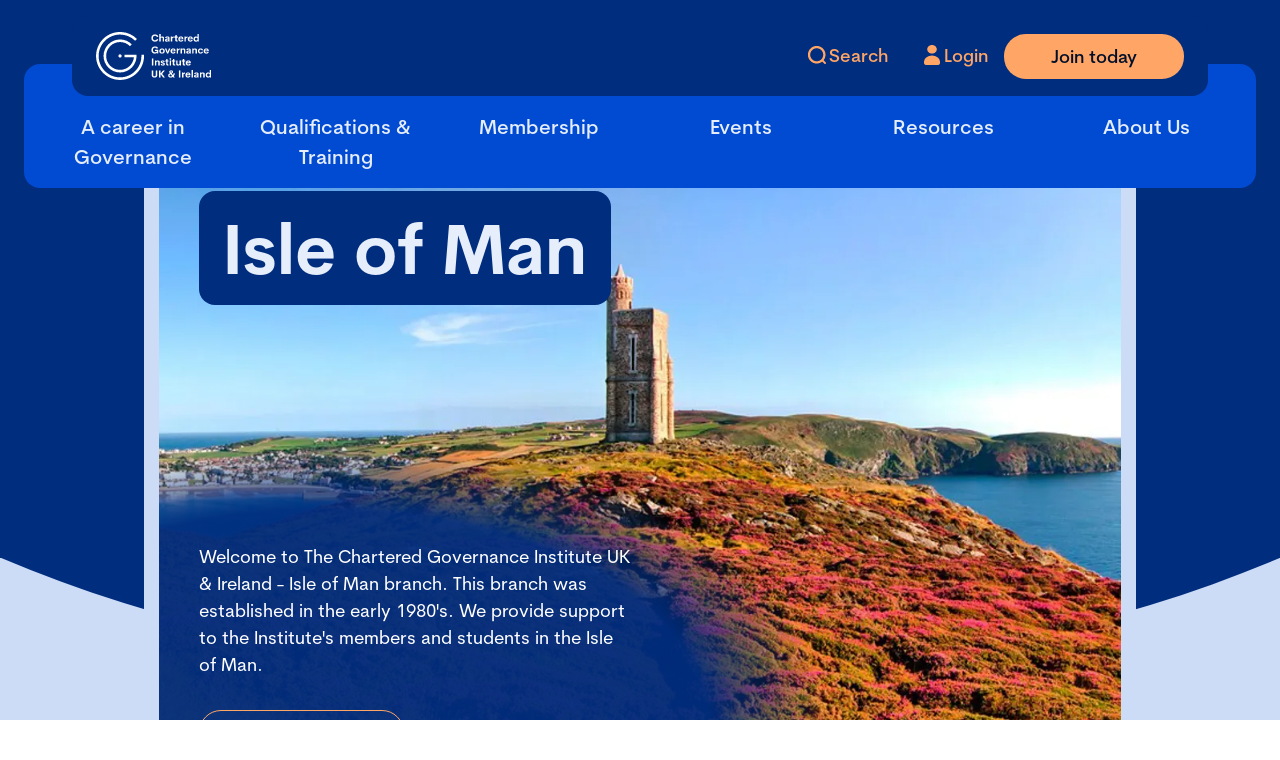

--- FILE ---
content_type: text/html; charset=utf-8
request_url: https://www.cgi.org.uk/membership/branches-regions/isle-of-man/
body_size: 8747
content:


<!DOCTYPE html>

<html lang="en-gb"
      x-data="root({&quot;lg&quot;:1512,&quot;md&quot;:1024,&quot;sm&quot;:768,&quot;xl&quot;:1800,&quot;xs&quot;:576,&quot;xxl&quot;:2400,&quot;xxs&quot;:0,&quot;xxxl&quot;:3200})"
      x-ignore
      ax-load="eager"
      x-bind:class="{ 'reduced-motion': $store.mediaQuery.prefersReducedMotion }"
      x-bind:style="{ '--viewport-height': $store.mediaQuery.viewportHeight, '--viewport-width': $store.mediaQuery.viewportWidth }"
      x-on:resize.window.debounce="handleResize()"
      class="site-theme--cgi">
 
    <head>
        <meta charset="utf-8">
        <title>Isle of Man</title>
<meta name="description" content="Welcome to The Chartered Governance Institute UK & Ireland - Isle of Man branch. This branch was established in the early 1980's. We provide support to the Institute's members and students in the Isle of Man."/>
<meta property="og:title" content="Isle of Man"/>
<meta property="og:description" content="Welcome to The Chartered Governance Institute UK & Ireland - Isle of Man branch. This branch was established in the early 1980's. We provide support to the Institute's members and students in the Isle of Man."/>
<meta property="og:image" content="https://www.cgi.org.uk/media/newahwrf/isleofman-533x300.jpg"/>
<meta property="og:url" content="https://www.cgi.org.uk/membership/branches-regions/isle-of-man/"/>
<link rel="canonical" href="https://www.cgi.org.uk/membership/branches-regions/isle-of-man/"/>

        <title>Isle of Man</title>

        <meta name="viewport" content="width=device-width, initial-scale=1.0">

        
    <link rel="icon" href="/media/1wwm2kdf/favicon.ico">

<link rel="icon" type="image/png" sizes="32x32" href="/favicon-32x32.png">
<link rel="icon" type="image/png" sizes="16x16" href="/favicon-16x16.png">



    <meta name="theme-color" content="#004bd5">


        <link rel="stylesheet" href="/dist/main.css?v=Y8_gViqEbRzS_DhO3jxRNrwovvD9TR2PNvtnFKLNU3I" />
        <script defer src="/dist/main.js?v=u-yM-mtWlCpy-7NWLhLrdFB3L28kyy3DA0iEvEDC5nk"></script>

        

        <!-- Google Tag Manager -->
<script>(function(w,d,s,l,i){w[l]=w[l]||[];w[l].push({'gtm.start':
        new Date().getTime(),event:'gtm.js'});var f=d.getElementsByTagName(s)[0],
        j=d.createElement(s),dl=l!='dataLayer'?'&l='+l:'';j.async=true;j.src=
        'https://www.googletagmanager.com/gtm.js?id='+i+dl;f.parentNode.insertBefore(j,f);
})(window,document,'script','dataLayer','GTM-WH8H5HDC');</script>
<!-- End Google Tag Manager -->
    </head>

    <body x-ref="body">
        <!-- Google Tag Manager (noscript) -->
<noscript><iframe src="https://www.googletagmanager.com/ns.html?id=GTM-WH8H5HDC"
                  height="0" width="0" style="display:none;visibility:hidden"></iframe></noscript>
<!-- End Google Tag Manager (noscript) -->

        
<div class="main-page-layout">
    <div class="main-page-layout__header">
        
<div class="site-header" ax-load="eager" x-ignore x-data="siteHeader()">
    <div class="site-header__inner">
        
<div class="header-top block-theme--dark">
    <div class="header-top__logo">
        <a href="/">
            <picture>
                <source srcset="/media/g0sfhpzs/cgi-logo-svg-horizontal-fixed.svg?width=260&amp;v=1db5160b151cd00" media="(min-width:1512px)" />
                <img src="/media/cwmfkikb/cgi-logo-svg-stacked-fixed.svg?width=150&amp;v=1db5160b12eb4a0" alt="Return to home" />
            </picture>
        </a>
    </div>
    <div class="header-top__nav">
        <ul class="header-top__nav-list">
            <li class="header-top__nav-list-item">
                <button aria-label="open search modal"
                        id="search-modal-button"
                        x-on:click="$dispatch('search-modal-open')"
                        class="btn btn-tertiary"
                        title="search">
                    <i class="pops fa-search btn__icon"></i>
                    <span class="btn__label">Search</span>
                </button>
            </li>
                <li class="header-top__nav-list-item">
                    <a aria-label="Go to Login Page"
                       class="btn btn-tertiary"
                       href="/login">
                        <i class="pops fa-user btn__icon"></i>
                        <span class="btn__label">Login</span>
                    </a>
                </li>
                <li class="header-top__nav-list-item">
                    <a class="btn btn-primary header-top__primary-cta" href="/membership/become-a-member/#join-today">
                        <span class="btn__label">Join today</span>
                    </a>
                </li>
            <li class="header-top__nav-list-item header-top__nav-list-item--burger">
                <button class="header-top__burger" aria-label="Open Menu">
                    <i class="header-top__burger-icon header-top__burger-icon--close fa fas fa-xmark"></i>
                    <i class="header-top__burger-icon header-top__burger-icon--open fa fas fa-bars-staggered"></i>
                </button>
            </li>
        </ul>
    </div>
</div>

        
<div class="header-bottom">
    <ul class="header-bottom__nav">
            <li class="header-bottom__nav-item header-bottom__nav-item--6-items">
                
<div class="nav-item">
    <a class="nav-item__header" href="/a-career-in-governance/">
        <div class="nav-item__button collapsed">
            A career in Governance
                <i class="nav-item__icon nav-item__icon--open fa fas fa-minus"></i>
                <i class="nav-item__icon nav-item__icon--close fa fas fa-plus"></i>
        </div>
    </a>
        <div class="nav-item__collapse collapse">
            <div class="nav-item__body">
                <ul class="nav-item__sub-nav">
                    <li class="nav-item__sub-nav-item nav-item__sub-nav-item--primary">
                        <a class="nav-item__sub-nav-link" href="/a-career-in-governance/">View A career in Governance</a>
                    </li>
                        <li class="nav-item__sub-nav-item">
                            <a class="nav-item__sub-nav-link" href="/a-career-in-governance/starting-a-career-in-governance/">Starting a career in governance</a>
                        </li>
                        <li class="nav-item__sub-nav-item">
                            <a class="nav-item__sub-nav-link" href="/a-career-in-governance/sector-governance/">Sector governance</a>
                        </li>
                        <li class="nav-item__sub-nav-item">
                            <a class="nav-item__sub-nav-link" href="/a-career-in-governance/working-in-governance/">Working in governance</a>
                        </li>
                        <li class="nav-item__sub-nav-item">
                            <a class="nav-item__sub-nav-link" href="/a-career-in-governance/developing-a-career-in-governance/">Developing a career in governance</a>
                        </li>
                        <li class="nav-item__sub-nav-item">
                            <a class="nav-item__sub-nav-link" href="/a-career-in-governance/our-new-jobs-board-is-coming/">Our new Jobs Board is coming</a>
                        </li>
                </ul>
            </div>
        </div>
</div>

            </li>
            <li class="header-bottom__nav-item header-bottom__nav-item--6-items">
                
<div class="nav-item">
    <a class="nav-item__header" href="/qualifications-training/">
        <div class="nav-item__button collapsed">
            Qualifications &amp; Training
                <i class="nav-item__icon nav-item__icon--open fa fas fa-minus"></i>
                <i class="nav-item__icon nav-item__icon--close fa fas fa-plus"></i>
        </div>
    </a>
        <div class="nav-item__collapse collapse">
            <div class="nav-item__body">
                <ul class="nav-item__sub-nav">
                    <li class="nav-item__sub-nav-item nav-item__sub-nav-item--primary">
                        <a class="nav-item__sub-nav-link" href="/qualifications-training/">View Qualifications &amp; Training</a>
                    </li>
                        <li class="nav-item__sub-nav-item">
                            <a class="nav-item__sub-nav-link" href="/qualifications-training/qualifications/">Qualifications</a>
                        </li>
                        <li class="nav-item__sub-nav-item">
                            <a class="nav-item__sub-nav-link" href="/qualifications-training/training-courses/">Training courses</a>
                        </li>
                        <li class="nav-item__sub-nav-item">
                            <a class="nav-item__sub-nav-link" href="/qualifications-training/e-learning/">E-Learning</a>
                        </li>
                        <li class="nav-item__sub-nav-item">
                            <a class="nav-item__sub-nav-link" href="/qualifications-training/bespoke-training/">Bespoke training</a>
                        </li>
                        <li class="nav-item__sub-nav-item">
                            <a class="nav-item__sub-nav-link" href="/qualifications-training/student-information/">Student Information</a>
                        </li>
                        <li class="nav-item__sub-nav-item">
                            <a class="nav-item__sub-nav-link" href="/qualifications-training/cpd/">CPD</a>
                        </li>
                        <li class="nav-item__sub-nav-item">
                            <a class="nav-item__sub-nav-link" href="/qualifications-training/competency-framework/">Competency framework</a>
                        </li>
                        <li class="nav-item__sub-nav-item">
                            <a class="nav-item__sub-nav-link" href="/qualifications-training/apprenticeship-scheme/">Apprenticeship scheme</a>
                        </li>
                </ul>
            </div>
        </div>
</div>

            </li>
            <li class="header-bottom__nav-item header-bottom__nav-item--6-items">
                
<div class="nav-item">
    <a class="nav-item__header" href="/membership/">
        <div class="nav-item__button collapsed">
            Membership
                <i class="nav-item__icon nav-item__icon--open fa fas fa-minus"></i>
                <i class="nav-item__icon nav-item__icon--close fa fas fa-plus"></i>
        </div>
    </a>
        <div class="nav-item__collapse collapse">
            <div class="nav-item__body">
                <ul class="nav-item__sub-nav">
                    <li class="nav-item__sub-nav-item nav-item__sub-nav-item--primary">
                        <a class="nav-item__sub-nav-link" href="/membership/">View Membership</a>
                    </li>
                        <li class="nav-item__sub-nav-item">
                            <a class="nav-item__sub-nav-link" href="/membership/explore-membership/">Explore membership</a>
                        </li>
                        <li class="nav-item__sub-nav-item">
                            <a class="nav-item__sub-nav-link" href="/membership/become-a-member/">Become a member</a>
                        </li>
                        <li class="nav-item__sub-nav-item">
                            <a class="nav-item__sub-nav-link" href="/membership/branches-regions/">Branches &amp; regions</a>
                        </li>
                        <li class="nav-item__sub-nav-item">
                            <a class="nav-item__sub-nav-link" href="/membership/community/">Community</a>
                        </li>
                        <li class="nav-item__sub-nav-item">
                            <a class="nav-item__sub-nav-link" href="/membership/member-directory/">Member Directory</a>
                        </li>
                </ul>
            </div>
        </div>
</div>

            </li>
            <li class="header-bottom__nav-item header-bottom__nav-item--6-items">
                
<div class="nav-item">
    <a class="nav-item__header" href="/events/">
        <div class="nav-item__button collapsed">
            Events
                <i class="nav-item__icon nav-item__icon--open fa fas fa-minus"></i>
                <i class="nav-item__icon nav-item__icon--close fa fas fa-plus"></i>
        </div>
    </a>
        <div class="nav-item__collapse collapse">
            <div class="nav-item__body">
                <ul class="nav-item__sub-nav">
                    <li class="nav-item__sub-nav-item nav-item__sub-nav-item--primary">
                        <a class="nav-item__sub-nav-link" href="/events/">View Events</a>
                    </li>
                        <li class="nav-item__sub-nav-item">
                            <a class="nav-item__sub-nav-link" href="/events/upcoming-events/">Upcoming Events</a>
                        </li>
                        <li class="nav-item__sub-nav-item">
                            <a class="nav-item__sub-nav-link" href="/events/annual-conference/">Annual Conference</a>
                        </li>
                        <li class="nav-item__sub-nav-item">
                            <a class="nav-item__sub-nav-link" href="/events/cgi-awards/">CGI Awards</a>
                        </li>
                        <li class="nav-item__sub-nav-item">
                            <a class="nav-item__sub-nav-link" href="/events/past-events/">Past Events</a>
                        </li>
                        <li class="nav-item__sub-nav-item">
                            <a class="nav-item__sub-nav-link" href="/events/training-and-events-booking-terms-and-conditions/">Training and Events Booking Terms and Conditions</a>
                        </li>
                </ul>
            </div>
        </div>
</div>

            </li>
            <li class="header-bottom__nav-item header-bottom__nav-item--6-items">
                
<div class="nav-item">
    <a class="nav-item__header" href="/resources/">
        <div class="nav-item__button collapsed">
            Resources
                <i class="nav-item__icon nav-item__icon--open fa fas fa-minus"></i>
                <i class="nav-item__icon nav-item__icon--close fa fas fa-plus"></i>
        </div>
    </a>
        <div class="nav-item__collapse collapse">
            <div class="nav-item__body">
                <ul class="nav-item__sub-nav">
                    <li class="nav-item__sub-nav-item nav-item__sub-nav-item--primary">
                        <a class="nav-item__sub-nav-link" href="/resources/">View Resources</a>
                    </li>
                        <li class="nav-item__sub-nav-item">
                            <a class="nav-item__sub-nav-link" href="/resources/charity-toolkits/">Charity toolkits</a>
                        </li>
                        <li class="nav-item__sub-nav-item">
                            <a class="nav-item__sub-nav-link" href="/resources/gplusc-magazine/">G&#x2B;C Magazine</a>
                        </li>
                        <li class="nav-item__sub-nav-item">
                            <a class="nav-item__sub-nav-link" href="/resources/blogs/">Blogs</a>
                        </li>
                        <li class="nav-item__sub-nav-item">
                            <a class="nav-item__sub-nav-link" href="/resources/guidance-notes/">Guidance Notes</a>
                        </li>
                        <li class="nav-item__sub-nav-item">
                            <a class="nav-item__sub-nav-link" href="/resources/technical-briefings/">Technical briefings</a>
                        </li>
                        <li class="nav-item__sub-nav-item">
                            <a class="nav-item__sub-nav-link" href="/resources/research/">Research</a>
                        </li>
                        <li class="nav-item__sub-nav-item">
                            <a class="nav-item__sub-nav-link" href="/resources/past-consultations/">Past consultations</a>
                        </li>
                        <li class="nav-item__sub-nav-item">
                            <a class="nav-item__sub-nav-link" href="/resources/our-bookshop/">Our bookshop</a>
                        </li>
                        <li class="nav-item__sub-nav-item">
                            <a class="nav-item__sub-nav-link" href="/resources/podcasts-and-webinars/">Podcasts and webinars</a>
                        </li>
                </ul>
            </div>
        </div>
</div>

            </li>
            <li class="header-bottom__nav-item header-bottom__nav-item--6-items">
                
<div class="nav-item">
    <a class="nav-item__header" href="/about-us/">
        <div class="nav-item__button collapsed">
            About Us
                <i class="nav-item__icon nav-item__icon--open fa fas fa-minus"></i>
                <i class="nav-item__icon nav-item__icon--close fa fas fa-plus"></i>
        </div>
    </a>
        <div class="nav-item__collapse collapse">
            <div class="nav-item__body">
                <ul class="nav-item__sub-nav">
                    <li class="nav-item__sub-nav-item nav-item__sub-nav-item--primary">
                        <a class="nav-item__sub-nav-link" href="/about-us/">View About Us</a>
                    </li>
                        <li class="nav-item__sub-nav-item">
                            <a class="nav-item__sub-nav-link" href="/about-us/our-governance/">Our governance</a>
                        </li>
                        <li class="nav-item__sub-nav-item">
                            <a class="nav-item__sub-nav-link" href="/about-us/accreditation-services/">Accreditation Services</a>
                        </li>
                        <li class="nav-item__sub-nav-item">
                            <a class="nav-item__sub-nav-link" href="/about-us/cgi-news/">CGI News</a>
                        </li>
                        <li class="nav-item__sub-nav-item">
                            <a class="nav-item__sub-nav-link" href="/about-us/become-a-partner/">Become a partner</a>
                        </li>
                        <li class="nav-item__sub-nav-item">
                            <a class="nav-item__sub-nav-link" href="/about-us/get-in-touch/">Get in touch</a>
                        </li>
                </ul>
            </div>
        </div>
</div>

            </li>
    </ul>
    <div class="header-bottom__cta">
            <div class="cta-list cta-list--full-width">
                <a class="btn btn-primary" href="/membership/become-a-member/#join-today">
                    <span class="btn__label">Join today</span>
                </a>
            </div>
    </div>
</div>

    </div>
</div>


<div class="search-modal block-theme--dark"
     id="search-modal"
     ax-load
     x-data="searchModal()"
     role="dialog"
     aria-label="Site Search"
     tabindex="-1"
     aria-hidden="true">
    <div class="search-modal__content">
        <form class="search-modal__text-input" action="/search/">
            


<div class="text-search-input" ax-load x-ignore x-data="textSearchInput(false,)">
    <input class="text-search-input__input"
           type="text"
           name="q"
           placeholder="Search for something..."
           aria-label="Search the site"
           x-ref="textInput"
           value=""
           autocomplete="off"/>
    <button aria-label="Apply search query"
            class="btn btn-secondary text-search-input__submit"
            title="Search"
            type="submit">
        <i class="pops fa-search text-search-input__search-icon btn__icon"
           aria-hidden="true"></i>
        <span class="text-search-input__search-button-text btn__label">
            Search
        </span>
    </button>
    <button aria-label="Clear text"
            class="btn btn-tertiary text-search-input__clear-text"
            title="Clear"
            type="button"
            x-on:click="$refs.textInput.value = ''">
        <i class="pops fa-remove btn__icon" aria-hidden="true"></i>
        <span class="btn__label">Clear</span>
    </button>
</div>

        </form>
        <div class="search-prompts block-theme--dark">
                <div class="search-prompts__title">Popular search terms</div>
                <div class="search-prompts__prompts-list">
                        <a class="search-prompts__prompt" href="/search/#q=community">Community</a>
                        <a class="search-prompts__prompt" href="/resources/blogs/">Latest News</a>
                        <a class="search-prompts__prompt" href="/events/upcoming-events/">Upcoming Events</a>
                </div>
        </div>
        <button aria-controls="search-modal"
                x-on:click="$dispatch('search-modal-close')"
                class="btn btn-secondary search-modal__close-button btn--no-label"
                title="close search modal"
                type="button">
            <i class="pop fa-close btn__icon" aria-hidden="true"></i>
        </button>
    </div>
</div>


    </div>
    <div class="main-page-layout__body">
        


<div class="umb-block-list">


<div class="spotlight-hero-banner block-theme--light-shaded spotlight-hero-banner--bg-two" data-path="banner.json">
    <div class="spotlight-hero-banner__container container">
        <div class="spotlight-hero-banner__image">
            <picture><source srcset="/media/newahwrf/isleofman-533x300.jpg?width=1800&height=1200&format=webp&v=1dbc96619ab5e70" media="(min-width:1800px)" /><source srcset="/media/newahwrf/isleofman-533x300.jpg?width=1500&height=1000&format=webp&v=1dbc96619ab5e70" media="(min-width:1512px)" /><source srcset="/media/newahwrf/isleofman-533x300.jpg?width=1200&height=800&format=webp&v=1dbc96619ab5e70" media="(min-width:1024px)" /><source srcset="/media/newahwrf/isleofman-533x300.jpg?width=900&height=600&format=webp&v=1dbc96619ab5e70" media="(min-width:768px)" /><img src="/media/newahwrf/isleofman-533x300.jpg?width=800&height=533&format=webp&v=1dbc96619ab5e70" class=" image--aspect-ratio-3-to-2" alt="Isleofman 533X300" /></picture>
        </div>
        <div class="spotlight-hero-banner__inner">
                <h1 class="heading heading--colored-bg">Isle of Man</h1>

            <div class="spotlight-hero-banner__bottom  block-theme--dark">

                <p>Welcome to The Chartered Governance Institute UK &amp; Ireland - Isle of Man branch. This branch was established in the early 1980's. We provide support to the Institute's members and students in the Isle of Man.</p>
                
<div class="cta-list">


<a class="btn btn-secondary "
   href="/events/upcoming-events/"
   aria-label="Link to Upcoming events">

        <i class="btn__icon pop fa-calendar" aria-hidden="true"></i>

        <span class="btn__label ">Upcoming events</span>

</a>


<a class="btn btn-tertiary "
   href="/membership/branches-regions/isle-of-man/past-events/"
   aria-label="Link to Past events">

        <i class="btn__icon pop fa-success" aria-hidden="true"></i>

        <span class="btn__label ">Past events</span>

</a>
</div>

            </div>
        </div>
    </div>
    <div class="spotlight-hero-banner__curve">
        <svg viewBox="0 0 1512 148" fill="none" preserveAspectRatio="none" xmlns="http://www.w3.org/2000/svg">
            <path fill-rule="evenodd" clip-rule="evenodd" d="M1.49023 0H0V148H756.5H1512V0H1511.51C1302.11 92.8463 1040.41 148 756.5 148C472.594 148 210.892 92.8463 1.49023 0Z" fill="none" />
        </svg>
    </div>
</div>
</div>


<div class="umb-block-list">


<div class="text-block block-theme--light-shaded  " data-path="text-block.json" ax-load x-ignore x-data="backgroundShapes()" x-intersect:enter="play()" x-intersect:leave="playReverse()">
        <div class='background-shapes' x-ref='backgroundShapes'></div>
    <div class="text-block__container container">
        <div class="text-block__inner">
            <div class="text-block__item">
                <h4>About Us</h4>
<p>Established in the early 1980's, we provide continuing professional development and networking&nbsp;opportunities for the Institute's members and students living in The Isle of Man. Our events are also open to free subscribers and non-members who would like to learn more about the Institute.</p>
<p>The aims of the branch are:</p>
<ul>
<li>To support continuing professional development and networking opportunities.</li>
<li>To promote the profession in the Isle of Man.</li>
<li>To support and encourage our students.</li>
</ul>
<h4>Wellbeing</h4>
<p>How are you? No, How are you really? It is a question that is often asked without thought, the reply never a full answer. Over the coming months we will be addressing mental health and the stigma surrounding it that still exists today. Mental Health is regularly in the news and can have a huge impact on our everyday life. Even living on the Island, we are aware of the impact mental health has on our community.</p>
<p>It is with that in mind the Council resolved to establish a Wellbeing Committee which was approved at the recent AGM. To launch the Committee we asked <a href="https://www.islelisten.im/?msclkid=7ca46addc4aa11ecbdcdac8f8d3b4edb">Isle Listen</a> to give a presentation to members on stress, how to recognise warning signs and how to deal with excessive levels of stress. We do not want this to be a one off presentation and would like to build on it to issue regular updates to members and provide information on how we can all look after our mental health better, together with providing helpful links to other help that is available on the Island.</p>


<div class="cta-list">


<a class="btn btn-primary "
   href="/membership/branches-regions/isle-of-man/wellbeing/"
   aria-label="Link to Isle of Man Wellbeing Updates">


        <span class="btn__label ">Isle of Man Wellbeing Updates</span>

        <i class="btn__icon pop fa-chevron-right" aria-hidden="true"></i>
</a>
</div>

            </div>
            <div class="text-block__item">
                
            </div>
        </div>
    </div>
</div>


<div class="page-cards block-theme--light-shaded">
    <div class="page-cards__container container">
        
<div class="title-description">
        <div class="title-description__title-box">
                <h2 class="title-description__title">Upcoming events</h2>
        </div>

        <div class="title-description__description">Our branches offer a variety of events to support your professional development at every stage of your career.  Whether you to want brush up on your knowledge and skills, network with peers or add to your CPD, we run sessions on a variety of topics and in a variety of formats, with contributions from experts and guest speakers across the governance community. </div>

    
<div class="cta-list">


<a class="btn btn-secondary "
   href="/events/upcoming-events/"
   aria-label="Link to Upcoming Events">


        <span class="btn__label ">Upcoming Events</span>

        <i class="btn__icon pop fa-chevron-right" aria-hidden="true"></i>
</a>
</div>

</div>


            <div class="page-cards__cards col-12">

<div class='listing-card' ax-load x-ignore x-data='listingCard()'>

    <div class='listing-card__content'>
        <div class='listing-card__text-section'>
            <div class='listing-card__text-section-inner' x-ref='textSectionInner'>
                <h2 class='listing-card__title' x-ref='title'> AI For Governance Professionals and how AI can be harnessed as a tool </h2>
                    <div class='listing-card__description' x-ref='description'> AI is a hot topic amongst the governance community and this lunchtime event looks at &#x27;How AI is developing as a tool for governance community, its pitfalls and how to control the beast.&#x27; </div>
            </div>
        </div>
        <div class='listing-card__lower-section'>
            <div class='listing-card__tags' >
                    <div class="listing-card__tag"> Branch </div>
                    <div class="listing-card__tag"> Isle of Man </div>
                    <div class="listing-card__tag"> AI </div>
                    <div class="listing-card__tag"> In Person </div>
            </div>
            <a class='listing-card__link stretched-link' href="/events/past-events/ai-for-governance-professionals-and-how-ai-can-be-harnessed-as-a-tool/" title="AI For Governance Professionals and how AI can be harnessed as a tool">
                <i class='pop fa-long-arrow-right' aria-hidden="true"></i>
            </a>
        </div>
    </div>

</div>

<div class='listing-card' ax-load x-ignore x-data='listingCard()'>
        <picture><source srcset="/media/ox0nann2/sub_gov_website_event_620x300.png?width=560&height=240&format=webp&v=1dc06e0fc4eb5d0" media="(min-width:768px)" /><img src="/media/ox0nann2/sub_gov_website_event_620x300.png?width=440&height=240&format=webp&v=1dc06e0fc4eb5d0" class="listing-card__top-image image--aspect-ratio-11-to-6" alt="Sub Gov Website Event 620X300" /></picture>

    <div class='listing-card__content'>
        <div class='listing-card__text-section'>
            <div class='listing-card__text-section-inner' x-ref='textSectionInner'>
                    <div class='listing-card__subtitle'> Event </div>
                <h2 class='listing-card__title' x-ref='title'>  Subsidiary Governance Conference 2025 </h2>
                    <div class='listing-card__description' x-ref='description'> This year&#x27;s Subsidiary Governance Conference is back to explore the evolving landscape currently impacting parent and subsidiary companies. By investigating a range of geopolitical, economic, legal and regulatory issues, this event aims to better equip participants with the knowledge and strategies needed to navigate these complex governance challenges. </div>
            </div>
        </div>
        <div class='listing-card__lower-section'>
            <div class='listing-card__tags' >
                    <div class="listing-card__tag"> Subsidiaries </div>
                    <div class="listing-card__tag"> Conference </div>
                    <div class="listing-card__tag"> In Person </div>
                    <div class="listing-card__tag"> CPD </div>
            </div>
            <a class='listing-card__link stretched-link' href="/events/past-events/subsidiary-governance-conference-2025/" title=" Subsidiary Governance Conference 2025">
                <i class='pop fa-long-arrow-right' aria-hidden="true"></i>
            </a>
        </div>
    </div>

</div>

<div class='listing-card' ax-load x-ignore x-data='listingCard()'>
        <picture><source srcset="/media/xy4fh5zk/awards_620x300.png?width=560&height=240&format=webp&v=1dc06c79303ca70" media="(min-width:768px)" /><img src="/media/xy4fh5zk/awards_620x300.png?width=440&height=240&format=webp&v=1dc06c79303ca70" class="listing-card__top-image image--aspect-ratio-11-to-6" alt="Awards 620X300" /></picture>

    <div class='listing-card__content'>
        <div class='listing-card__text-section'>
            <div class='listing-card__text-section-inner' x-ref='textSectionInner'>
                    <div class='listing-card__subtitle'> Awards 2025 </div>
                <h2 class='listing-card__title' x-ref='title'> CGIUKI Awards 2025 </h2>
                    <div class='listing-card__description' x-ref='description'> ** SOLD OUT! ** The winners of the CGIUKI Awards 2025 will be announced on 4 November. This awards programme recognises and celebrates excellence in governance.&#xA; </div>
            </div>
        </div>
        <div class='listing-card__lower-section'>
            <div class='listing-card__tags' >
                    <div class="listing-card__tag"> Awards </div>
                    <div class="listing-card__tag"> In Person </div>
                    <div class="listing-card__tag"> London </div>
            </div>
            <a class='listing-card__link stretched-link' href="/events/past-events/cgiuki-awards-2025/" title="CGIUKI Awards 2025">
                <i class='pop fa-long-arrow-right' aria-hidden="true"></i>
            </a>
        </div>
    </div>

</div>
            </div>
    </div>
</div>


<div class="page-cards">
    <div class="page-cards__container container">
        
<div class="title-description">
        <div class="title-description__title-box">
                <h2 class="title-description__title">Latest Blogs</h2>
        </div>


    
<div class="cta-list">


<a class="btn btn-secondary "
   href="/resources/blogs/"
   aria-label="Link to View all blogs">


        <span class="btn__label ">View all blogs</span>

</a>
</div>

</div>


            <div class="page-cards__cards col-12">

<div class='listing-card' ax-load x-ignore x-data='listingCard()'>
        <picture><source srcset="/media/3ljfdzkz/frc-image.jpg?width=560&height=240&format=webp&v=1db8cfd4489fcf0" media="(min-width:768px)" /><img src="/media/3ljfdzkz/frc-image.jpg?width=440&height=240&format=webp&v=1db8cfd4489fcf0" class="listing-card__top-image image--aspect-ratio-11-to-6" alt="FRC Image" /></picture>

    <div class='listing-card__content'>
        <div class='listing-card__text-section'>
            <div class='listing-card__text-section-inner' x-ref='textSectionInner'>
                    <div class='listing-card__subtitle'> Blog </div>
                <h2 class='listing-card__title' x-ref='title'> The Institute&#x27;s Response to the UK Stewardship Code Consultation </h2>
                    <div class='listing-card__description' x-ref='description'> The Financial Reporting Council (FRC) has finished consulting on its proposed changes to the Code.  The UK Stewardship Code sets a standard for how investors manage their responsibilities and aims to ensure that investment decisions drive long-term value and create positive societal outcomes.  </div>
            </div>
        </div>
        <div class='listing-card__lower-section'>
            <div class='listing-card__tags' >
                    <div class="listing-card__tag"> 4 March 2025 </div>
                    <div class="listing-card__tag"> Blog </div>
                    <div class="listing-card__tag"> Consultation </div>
                    <div class="listing-card__tag"> Reporting </div>
                    <div class="listing-card__tag"> Corporate </div>
            </div>
            <a class='listing-card__link stretched-link' href="/resources/blogs/2025/the-institutes-response-to-the-uk-stewardship-code-consultation/" title="The Institute&#x27;s Response to the UK Stewardship Code Consultation">
                <i class='pop fa-long-arrow-right' aria-hidden="true"></i>
            </a>
        </div>
    </div>

</div>

<div class='listing-card' ax-load x-ignore x-data='listingCard()'>
        <picture><source srcset="/media/jvpnppwi/paradox-of-risk-image.jpg?width=560&height=240&format=webp&v=1db8cfd4b07ab90" media="(min-width:768px)" /><img src="/media/jvpnppwi/paradox-of-risk-image.jpg?width=440&height=240&format=webp&v=1db8cfd4b07ab90" class="listing-card__top-image image--aspect-ratio-11-to-6" alt="Paradox Of Risk Image" /></picture>

    <div class='listing-card__content'>
        <div class='listing-card__text-section'>
            <div class='listing-card__text-section-inner' x-ref='textSectionInner'>
                    <div class='listing-card__subtitle'> Blog </div>
                <h2 class='listing-card__title' x-ref='title'> The Paradox of Risk </h2>
                    <div class='listing-card__description' x-ref='description'> Risk is now a mainstream topic of conversation. In the past, risk was associated primarily with fast-moving innovative businesses (and with particular events such as product launches); but the UK&#x2019;s risk landscape has changed radically in the last decade. </div>
            </div>
        </div>
        <div class='listing-card__lower-section'>
            <div class='listing-card__tags' >
                    <div class="listing-card__tag"> 4 March 2025 </div>
                    <div class="listing-card__tag"> Blog </div>
                    <div class="listing-card__tag"> Audit and risk </div>
                    <div class="listing-card__tag"> Risk Management </div>
            </div>
            <a class='listing-card__link stretched-link' href="/resources/blogs/2025/the-paradox-of-risk/" title="The Paradox of Risk">
                <i class='pop fa-long-arrow-right' aria-hidden="true"></i>
            </a>
        </div>
    </div>

</div>

<div class='listing-card' ax-load x-ignore x-data='listingCard()'>

    <div class='listing-card__content'>
        <div class='listing-card__text-section'>
            <div class='listing-card__text-section-inner' x-ref='textSectionInner'>
                    <div class='listing-card__subtitle'> Blog </div>
                <h2 class='listing-card__title' x-ref='title'> Updated approach from the CRO on changing a financial year end date </h2>
                    <div class='listing-card__description' x-ref='description'> Changing a company&#x2019;s year end and the filing of the B83 sometimes leads to confusion among presenters </div>
            </div>
        </div>
        <div class='listing-card__lower-section'>
            <div class='listing-card__tags' >
                    <div class="listing-card__tag"> Blog </div>
                    <div class="listing-card__tag"> Cross sector </div>
            </div>
            <a class='listing-card__link stretched-link' href="/resources/blogs/2025/updated-approach-from-the-cro-on-changing-a-financial-year-end-date/" title="Updated approach from the CRO on changing a financial year end date">
                <i class='pop fa-long-arrow-right' aria-hidden="true"></i>
            </a>
        </div>
    </div>

</div>
            </div>
    </div>
</div>

<div class="information-cards-block block-theme--light-shaded" ax-load x-ignore x-data="informationCardsBlock(0)">
    <div class="container information-cards-block__inner">
        
<div class="title-description">
        <div class="title-description__title-box">
                <h2 class="title-description__title">Meet the team</h2>
        </div>

        <div class="title-description__description">The Chartered Governance Institute UK &amp; Ireland maintains a presence in the Isle of Man through its local branch committee. The local branch strives to enhance the presence of the Institute within the Isle of Man, to support members and students throughout their careers and study programmes, as qualified or aspiring governance professionals. If you are interested in joining the committee, please contact us.</div>

    
</div>


            <div class="information-cards-block__cards">

<div class="information-card-item information-card-item--bg-"
     ax-load x-ignore x-data="informationCardItem()">
    <div class="information-card-item__front" data-path="card.json">
            <button aria-label="Show back of card content"
                    class="btn btn-secondary btn--no-label information-card-item__back-show-button"
                    x-ref="backShow"
                    type="button">
                <i class="pops fa-info btn__icon" aria-hidden="true"></i>
            </button>
            <picture><source srcset="/media/4kddwbhd/moore-juan-web.jpg?cc=0,0.01958046833665732,0,0.4804195316633426&width=375&format=webp&v=1dbc96619e5cf60" media="(min-width:768px)" /><img src="/media/4kddwbhd/moore-juan-web.jpg?cc=0,0.01958046833665732,0,0.4804195316633426&width=240&format=webp&v=1dbc96619e5cf60" class="information-card-item__image image--aspect-ratio-3-to-2" alt="Moore Juan Web" /></picture>
        <div class="information-card-item__front-content">
                <div class="information-card-item__subtitle"> Branch Chair </div>
                <h2 class="information-card-item__title"> Juan Moore ACG </h2>
        </div>

    </div>

         <div class="information-card-item__back">
                <button aria-label="Show front of card content"
                    class="btn btn-secondary btn--no-label information-card-item__front-show-button"
                        x-ref="frontShow"
                        type="button">
                    <i class="pops fa-close btn__icon information-card-item__close-icon"></i>
                </button>
                <div class="information-card-item__back-text">Juan Moore has been an associate member of the Chartered Governance Institute since 2004, and a Fellow since 2017. He has extensive experience within the Trust and Company Service Provider sector where he worked for in-excess of twenty years. Juan more recently worked 6 years as CEO of the Law Society before establishing his own governance and compliance consultancy company, Resolute Consultancy Limited. Juan was a member of the Isle of Man Branch Council for 7 years. Juan was instrumental in establishing, and chairs, the branch Wellbeing Committee in 2022. Juan was elected as branch president in December 2022.</div>
         </div>
</div>

<div class="information-card-item information-card-item--bg-"
     ax-load x-ignore x-data="informationCardItem()">
    <div class="information-card-item__front" data-path="card.json">
            <button aria-label="Show back of card content"
                    class="btn btn-secondary btn--no-label information-card-item__back-show-button"
                    x-ref="backShow"
                    type="button">
                <i class="pops fa-info btn__icon" aria-hidden="true"></i>
            </button>
            <picture><source srcset="/media/iirbjyc0/woman.jpg?width=375&height=250&format=webp&v=1dbc9661a678280" media="(min-width:768px)" /><img src="/media/iirbjyc0/woman.jpg?width=240&height=160&format=webp&v=1dbc9661a678280" class="information-card-item__image image--aspect-ratio-3-to-2" alt="Woman" /></picture>
        <div class="information-card-item__front-content">
                <div class="information-card-item__subtitle"> Secretary </div>
                <h2 class="information-card-item__title"> Jacqueline Fergusson ACG </h2>
        </div>

    </div>

         <div class="information-card-item__back">
                <button aria-label="Show front of card content"
                    class="btn btn-secondary btn--no-label information-card-item__front-show-button"
                        x-ref="frontShow"
                        type="button">
                    <i class="pops fa-close btn__icon information-card-item__close-icon"></i>
                </button>
                <div class="information-card-item__back-text">Bio coming soon</div>
         </div>
</div>
            </div>
    </div>
</div>


<div class="accordion-block block-theme--light-shaded">
    <div class="accordion-block__container container">
        
<div class="title-description">
        <div class="title-description__title-box">
                <h2 class="title-description__title">Committee Members</h2>
        </div>


    
</div>


        <div class="accordion-block__accordion accordion block-theme--dark" id="accord-aa5384ad-5830-4253-bff3-71841754a6a0">

<div class="accordion__item accordion-item">
    <div class="accordion__header accordion-header">
        <button class="accordion__button accordion-button collapsed"
                type="button"
                data-bs-toggle="collapse"
                data-bs-target="#accord-e61cd398"
                aria-expanded="false"
                aria-controls="accord-e61cd398">
            Commitee Members
            <i class="accordion__icon accordion__icon--open fa fas fa-minus"></i>
            <i class="accordion__icon accordion__icon--close fa fas fa-plus"></i>
        </button>
    </div>
    <div id="accord-e61cd398"
         class="accordion__collapse accordion-collapse collapse"
         data-bs-parent="#accord-aa5384ad-5830-4253-bff3-71841754a6a0">
        <div class="accordion__body accordion-body">
            <h4>Committee members</h4>
<ul>
<li>Sarah Spurdens ACG (Treasurer)</li>
<li>Francesca Epifani ACG</li>
<li>Fiona Quayle ACG</li>
<li>
<p>Zoe Ludford Brooks ACG</p>
</li>
</ul>
<h4>Student committee</h4>
<ul>
<li>Emily Lightfoot CG (Student representative, Wellbeing Committee member)</li>
<li>Ashleigh Yates (Student representative)</li>
</ul>
            <div class="accordion__cta-list">
            </div>
        </div>
    </div>
</div>
        </div>
    </div>
</div>


<div class="text-block text-block--full-width " data-path="text-block.json">
    <div class="text-block__container container">
        <div class="text-block__inner">
            <div class="text-block__item">
                <h4>Contact the Isle of Man branch</h4>
<p>For membership and study enquiries please contact the student and membership team:</p>
<ul class="key-icon-list mb-0">
<li>Phone: +44 (0)20 7580 4741</li>
<li>Email:&nbsp;<a href="/cdn-cgi/l/email-protection#94e7e1e4e4fbe6e0e7f1e6e2fdf7f1e7d4f7f3fdbafbe6f3bae1ff" title="supportservices@cgi.org.uk">Support Services</a></li>
</ul>
<p>For branch support and event queries please contact the branch support team:</p>
<ul class="key-icon-list mb-0">
<li>Email:&nbsp;<a href="/cdn-cgi/l/email-protection#3e5d565f4c4a5951485751537e59535f5752105d5153">Isle of Man Branch Support</a></li>
</ul>
<p>For general enquiries please contact the general support team:</p>
<ul class="key-icon-list mb-0">
<li>Phone: +44 (0)20 7612 7024</li>
<li>Email:&nbsp;<a href="/cdn-cgi/l/email-protection#bddfcfdcd3ded5cec8cdcdd2cfc9fddedad493d2cfda93c8d6">Branch Support</a></li>
</ul>
            </div>
            <div class="text-block__item">
                
            </div>
        </div>
    </div>
</div>


<div class="text-block block-theme--light text-block--full-width " data-path="text-block.json">
    <div class="text-block__container container">
        <div class="text-block__inner">
            <div class="text-block__item">
                

<div class="cta-list cta-list--full-width">


<a class="btn btn-primary "
   href="/membership/branches-regions/"
   aria-label="Link to Back to Local branches and regions">

        <i class="btn__icon pop fa-chevron-left" aria-hidden="true"></i>

        <span class="btn__label ">Back to Local branches and regions</span>

</a>
</div>

            </div>
            <div class="text-block__item">
                
            </div>
        </div>
    </div>
</div>
</div>


    </div>
    <div class="main-page-layout__footer">
        
<footer class="site-footer">
    <div class="site-footer__curve"></div>
    <div class="site-footer__inner">
        <div class="site-footer__container container-lg">
            <div class="footer-info">
                <div class="footer-info__crest">
                    <picture>
                        <img src="/media/yr2fg2uf/crest.png?width=120&amp;v=1daa08cbbde61f0" alt="Chartered Governance Institute Coat of Arms" />
                    </picture>
                </div>
                    <ul class="footer-info__socials">

<li class="footer-info__socials-link">
    <a class="btn btn-primary btn--no-label" href="https://uk.linkedin.com/school/cgiuki/" aria-label="CGI UKI Linkedin">
        <i class="fab fa-linkedin-in btn__icon"></i>
    </a>
</li>

<li class="footer-info__socials-link">
    <a class="btn btn-primary btn--no-label" href="https://www.facebook.com/CGIUKI/" aria-label="CGI UKI Facebook">
        <i class="fab fa-facebook-f btn__icon"></i>
    </a>
</li>

<li class="footer-info__socials-link">
    <a class="btn btn-primary btn--no-label" href="https://twitter.com/CGIUKI" aria-label="CGI UKI X">
        <i class="fab fa-x-twitter btn__icon"></i>
    </a>
</li>

<li class="footer-info__socials-link">
    <a class="btn btn-primary btn--no-label" href="https://www.flickr.com/photos/icsaglobal/albums/" aria-label="CGI UKI Flickr">
        <i class="fab fa-flickr btn__icon"></i>
    </a>
</li>
                    </ul>
                <div class="footer-info__copyright">
                        <small>
                            &#xA9; Copyright 2026 The Chartered Governance Institute UK &amp; Ireland
                        </small>
                </div>
            </div>
            <di class="site-footer__link-columns">

<div class="link-column">
    

<a class="btn btn-secondary "
   href="/contact-us/"
   aria-label="Link to Contact Us">


        <span class="btn__label ">Contact Us</span>

</a>


        <ul class="link-column__list">
                <li class="link-column__list-item">
                    <a href="/legal/">
                        Legal and Policy
                    </a>
                </li>
        </ul>        
</div>

<div class="link-column">
    

<a class="btn btn-secondary "
   href="/contact-us/faqs/"
   aria-label="Link to FAQs">


        <span class="btn__label ">FAQs</span>

</a>


        <ul class="link-column__list">
                <li class="link-column__list-item">
                    <a href="/privacy/">
                        Privacy
                    </a>
                </li>
                <li class="link-column__list-item">
                    <a href="/privacy/cookie-policy/">
                        Cookies
                    </a>
                </li>
        </ul>        
</div>

<div class="link-column">
    

<a class="btn btn-secondary "
   href="/work-for-us/?OurVacancies"
   aria-label="Link to Work for us">


        <span class="btn__label ">Work for us</span>

</a>


        <ul class="link-column__list">
                <li class="link-column__list-item">
                    <a href="/contact-us/making-a-complaint/">
                        Complaints
                    </a>
                </li>
        </ul>        
</div>
            </di>
        </div>
    </div>
</footer>

    </div>
</div>

        

        <script data-cfasync="false" src="/cdn-cgi/scripts/5c5dd728/cloudflare-static/email-decode.min.js"></script><script type="text/javascript"> _linkedin_partner_id = "1038097"; window._linkedin_data_partner_ids = window._linkedin_data_partner_ids || []; window._linkedin_data_partner_ids.push(_linkedin_partner_id); </script><script type="text/javascript"> (function(l) { if (!l){window.lintrk = function(a,b){window.lintrk.q.push([a,b])}; window.lintrk.q=[]} var s = document.getElementsByTagName("script")[0]; var b = document.createElement("script"); b.type = "text/javascript";b.async = true; b.src = "https://snap.licdn.com/li.lms-analytics/insight.min.js"; s.parentNode.insertBefore(b, s);})(window.lintrk); </script> <noscript> <img height="1" width="1" style="display:none;" alt="" src="https://px.ads.linkedin.com/collect/?pid=1038097&fmt=gif" /> </noscript><script>(function(){var js,fs,d=document,id="tars-widget-script",b="https://tars-file-upload.s3.amazonaws.com/bulb/";if(!d.getElementById(id)){js=d.createElement("script");js.id=id;js.type="text/javascript";js.src=b+"js/widget.js";fs=d.getElementsByTagName("script")[0];fs.parentNode.insertBefore(js,fs)}})();window.tarsSettings = {"convid":"S15AgZ"};</script><script src="//email-cgi.org.uk/resources/sharing/embed.js?sharing=lp-embed&domain=email-cgi.org.uk&id=6UG8-C4K%2Fcgiuki-qualifications-catalogue%22&description="></script>
    </body>
</html>


--- FILE ---
content_type: text/javascript
request_url: https://www.cgi.org.uk/dist/22-c14f9b5ab3d2d9235dc1.js
body_size: 586
content:
"use strict";(self.webpackChunkcgi_website=self.webpackChunkcgi_website||[]).push([[22],{8022:i=>{i.exports=JSON.parse('{"v":"5.9.0","fr":30,"ip":0,"op":61,"w":732,"h":960,"nm":"Text block animation","ddd":0,"assets":[],"layers":[{"ddd":0,"ind":1,"ty":4,"nm":".text-block-lottie__outer","cl":"text-block-lottie__outer","sr":1,"ks":{"o":{"a":0,"k":100,"ix":11},"r":{"a":1,"k":[{"i":{"x":[0],"y":[0.994]},"o":{"x":[0.175],"y":[0]},"t":8,"s":[-95]},{"i":{"x":[0],"y":[1.137]},"o":{"x":[0.167],"y":[0]},"t":33,"s":[-6]},{"t":46,"s":[-8]}],"ix":10},"p":{"a":0,"k":[732,195,0],"ix":2,"l":2},"a":{"a":0,"k":[361.345,-478.151,0],"ix":1,"l":2},"s":{"a":0,"k":[217.686,217.686,100],"ix":6,"l":2}},"ao":0,"shapes":[{"ty":"gr","it":[{"d":1,"ty":"el","s":{"a":0,"k":[587.188,587.188],"ix":2},"p":{"a":0,"k":[0,0],"ix":3},"nm":"Ellipse Path 1","mn":"ADBE Vector Shape - Ellipse","hd":false},{"ty":"st","c":{"a":0,"k":[0.898039215686,0.960784313725,0.992156862745,1],"ix":3},"o":{"a":0,"k":100,"ix":4},"w":{"a":0,"k":72,"ix":5},"lc":1,"lj":1,"ml":4,"bm":0,"nm":"Stroke 1","mn":"ADBE Vector Graphic - Stroke","hd":false},{"ty":"tr","p":{"a":0,"k":[351.938,-463.531],"ix":2},"a":{"a":0,"k":[0,0],"ix":1},"s":{"a":0,"k":[100,100],"ix":3},"r":{"a":0,"k":0,"ix":6},"o":{"a":0,"k":100,"ix":7},"sk":{"a":0,"k":0,"ix":4},"sa":{"a":0,"k":0,"ix":5},"nm":"Transform"}],"nm":"Ellipse 2","np":3,"cix":2,"bm":0,"ix":1,"mn":"ADBE Vector Group","hd":false},{"ty":"gr","it":[{"d":1,"ty":"el","s":{"a":0,"k":[587.188,587.188],"ix":2},"p":{"a":0,"k":[0,0],"ix":3},"nm":"Ellipse Path 1","mn":"ADBE Vector Shape - Ellipse","hd":false},{"ty":"st","c":{"a":0,"k":[0.898039215686,0.960784313725,0.992156862745,1],"ix":3},"o":{"a":0,"k":100,"ix":4},"w":{"a":0,"k":72,"ix":5},"lc":1,"lj":1,"ml":4,"bm":0,"nm":"Stroke 1","mn":"ADBE Vector Graphic - Stroke","hd":false},{"ty":"tr","p":{"a":0,"k":[351.938,-463.531],"ix":2},"a":{"a":0,"k":[0,0],"ix":1},"s":{"a":0,"k":[100,100],"ix":3},"r":{"a":0,"k":0,"ix":6},"o":{"a":0,"k":100,"ix":7},"sk":{"a":0,"k":0,"ix":4},"sa":{"a":0,"k":0,"ix":5},"nm":"Transform"}],"nm":"Ellipse 1","np":3,"cix":2,"bm":0,"ix":2,"mn":"ADBE Vector Group","hd":false},{"ty":"tm","s":{"a":0,"k":35,"ix":1},"e":{"a":0,"k":70,"ix":2},"o":{"a":0,"k":0,"ix":3},"m":1,"ix":3,"nm":"Trim Paths 1","mn":"ADBE Vector Filter - Trim","hd":false}],"ip":0,"op":7200,"st":0,"bm":0},{"ddd":0,"ind":2,"ty":4,"nm":".text-block-lottie__middle","cl":"text-block-lottie__middle","sr":1,"ks":{"o":{"a":0,"k":100,"ix":11},"r":{"a":1,"k":[{"i":{"x":[0.492],"y":[1]},"o":{"x":[0.483],"y":[0]},"t":0,"s":[220]},{"i":{"x":[0.412],"y":[1]},"o":{"x":[0.167],"y":[0.149]},"t":28,"s":[42]},{"t":41,"s":[46]}],"ix":10},"p":{"a":0,"k":[732,195,0],"ix":2,"l":2},"a":{"a":0,"k":[361.345,-478.151,0],"ix":1,"l":2},"s":{"a":0,"k":[143.67,143.67,100],"ix":6,"l":2}},"ao":0,"shapes":[{"ty":"gr","it":[{"d":1,"ty":"el","s":{"a":0,"k":[587.188,587.188],"ix":2},"p":{"a":0,"k":[0,0],"ix":3},"nm":"Ellipse Path 1","mn":"ADBE Vector Shape - Ellipse","hd":false},{"ty":"st","c":{"a":0,"k":[0.796078431373,0.921568627451,0.98431372549,1],"ix":3},"o":{"a":0,"k":100,"ix":4},"w":{"a":0,"k":114,"ix":5},"lc":1,"lj":1,"ml":4,"bm":0,"nm":"Stroke 1","mn":"ADBE Vector Graphic - Stroke","hd":false},{"ty":"tr","p":{"a":0,"k":[351.938,-463.531],"ix":2},"a":{"a":0,"k":[0,0],"ix":1},"s":{"a":0,"k":[100,100],"ix":3},"r":{"a":0,"k":0,"ix":6},"o":{"a":0,"k":100,"ix":7},"sk":{"a":0,"k":0,"ix":4},"sa":{"a":0,"k":0,"ix":5},"nm":"Transform"}],"nm":"Ellipse 2","np":3,"cix":2,"bm":0,"ix":1,"mn":"ADBE Vector Group","hd":false},{"ty":"gr","it":[{"d":1,"ty":"el","s":{"a":0,"k":[587.188,587.188],"ix":2},"p":{"a":0,"k":[0,0],"ix":3},"nm":"Ellipse Path 1","mn":"ADBE Vector Shape - Ellipse","hd":false},{"ty":"st","c":{"a":0,"k":[0.796078431373,0.921568627451,0.98431372549,1],"ix":3},"o":{"a":0,"k":100,"ix":4},"w":{"a":0,"k":114,"ix":5},"lc":1,"lj":1,"ml":4,"bm":0,"nm":"Stroke 1","mn":"ADBE Vector Graphic - Stroke","hd":false},{"ty":"tr","p":{"a":0,"k":[351.938,-463.531],"ix":2},"a":{"a":0,"k":[0,0],"ix":1},"s":{"a":0,"k":[100,100],"ix":3},"r":{"a":0,"k":0,"ix":6},"o":{"a":0,"k":100,"ix":7},"sk":{"a":0,"k":0,"ix":4},"sa":{"a":0,"k":0,"ix":5},"nm":"Transform"}],"nm":"Ellipse 1","np":3,"cix":2,"bm":0,"ix":2,"mn":"ADBE Vector Group","hd":false},{"ty":"tm","s":{"a":0,"k":24,"ix":1},"e":{"a":0,"k":65,"ix":2},"o":{"a":0,"k":0,"ix":3},"m":1,"ix":3,"nm":"Trim Paths 1","mn":"ADBE Vector Filter - Trim","hd":false}],"ip":0,"op":7200,"st":0,"bm":0},{"ddd":0,"ind":3,"ty":4,"nm":".text-block-lottie__smoll","cl":"text-block-lottie__smoll","sr":1,"ks":{"o":{"a":0,"k":100,"ix":11},"r":{"a":1,"k":[{"i":{"x":[0],"y":[1.012]},"o":{"x":[0.06],"y":[-0.001]},"t":20,"s":[-90]},{"i":{"x":[0.324],"y":[1]},"o":{"x":[0.167],"y":[0.104]},"t":41,"s":[12]},{"t":55,"s":[8]}],"ix":10},"p":{"a":0,"k":[732,195,0],"ix":2,"l":2},"a":{"a":0,"k":[361.345,-478.151,0],"ix":1,"l":2},"s":{"a":0,"k":[73.014,73.014,100],"ix":6,"l":2}},"ao":0,"shapes":[{"ty":"gr","it":[{"d":1,"ty":"el","s":{"a":0,"k":[587.188,587.188],"ix":2},"p":{"a":0,"k":[0,0],"ix":3},"nm":"Ellipse Path 1","mn":"ADBE Vector Shape - Ellipse","hd":false},{"ty":"st","c":{"a":0,"k":[0.690196078431,0.886274509804,0.972549019608,1],"ix":3},"o":{"a":0,"k":100,"ix":4},"w":{"a":0,"k":175,"ix":5},"lc":1,"lj":1,"ml":4,"bm":0,"nm":"Stroke 1","mn":"ADBE Vector Graphic - Stroke","hd":false},{"ty":"tr","p":{"a":0,"k":[351.938,-463.531],"ix":2},"a":{"a":0,"k":[0,0],"ix":1},"s":{"a":0,"k":[100,100],"ix":3},"r":{"a":0,"k":0,"ix":6},"o":{"a":0,"k":100,"ix":7},"sk":{"a":0,"k":0,"ix":4},"sa":{"a":0,"k":0,"ix":5},"nm":"Transform"}],"nm":"Ellipse 2","np":3,"cix":2,"bm":0,"ix":1,"mn":"ADBE Vector Group","hd":false},{"ty":"gr","it":[{"d":1,"ty":"el","s":{"a":0,"k":[587.188,587.188],"ix":2},"p":{"a":0,"k":[0,0],"ix":3},"nm":"Ellipse Path 1","mn":"ADBE Vector Shape - Ellipse","hd":false},{"ty":"st","c":{"a":0,"k":[0.690196078431,0.886274509804,0.972549019608,1],"ix":3},"o":{"a":0,"k":100,"ix":4},"w":{"a":0,"k":175,"ix":5},"lc":1,"lj":1,"ml":4,"bm":0,"nm":"Stroke 1","mn":"ADBE Vector Graphic - Stroke","hd":false},{"ty":"tr","p":{"a":0,"k":[351.938,-463.531],"ix":2},"a":{"a":0,"k":[0,0],"ix":1},"s":{"a":0,"k":[100,100],"ix":3},"r":{"a":0,"k":0,"ix":6},"o":{"a":0,"k":100,"ix":7},"sk":{"a":0,"k":0,"ix":4},"sa":{"a":0,"k":0,"ix":5},"nm":"Transform"}],"nm":"Ellipse 1","np":3,"cix":2,"bm":0,"ix":2,"mn":"ADBE Vector Group","hd":false},{"ty":"tm","s":{"a":0,"k":27,"ix":1},"e":{"a":0,"k":68,"ix":2},"o":{"a":0,"k":0,"ix":3},"m":1,"ix":3,"nm":"Trim Paths 1","mn":"ADBE Vector Filter - Trim","hd":false}],"ip":0,"op":7200,"st":0,"bm":0}],"markers":[]}')}}]);

--- FILE ---
content_type: text/javascript
request_url: https://www.cgi.org.uk/dist/687-c14f9b5ab3d2d9235dc1.js
body_size: 151
content:
"use strict";(self.webpackChunkcgi_website=self.webpackChunkcgi_website||[]).push([[687],{1687:(e,t,n)=>{n.r(t),n.d(t,{default:()=>s});var o=n(1430);class i{_el;_textInput;_debounceTimeout;constructor(e){this._el=e,this._textInput=document.querySelector(".search-modal .text-search-input__input")}init(){document.addEventListener("search-modal-open",(()=>this.openModal())),document.addEventListener("search-modal-close",(()=>this.closeModal())),document.addEventListener("keydown",(e=>{"Escape"===e.key&&this.closeModal()}))}openModal(){this._el.classList.add("search-modal--active"),this._el.ariaHidden="false",this._el.ariaModal="true",(0,o.sg)((()=>{this._textInput?.focus()}),this._debounceTimeout)()}closeModal(){this._el.classList.contains("search-modal--active")&&(this._el.classList.remove("search-modal--active"),this._el.ariaHidden="true",this._el.ariaModal="false")}}function s(){return{searchModal:null,init(){this.searchModal=new i(this.$el),this.searchModal.init()}}}},1430:(e,t,n)=>{function o(e,t){return()=>{t&&clearTimeout(t),t=setTimeout(e,200)}}function i(e){let t;return()=>{t||(t=!0,setTimeout((()=>{e(),t=!1}),250))}}function s(){const e=document.querySelector(".page-layout")??document.querySelector("body");document.documentElement.style.setProperty("--window-height",window.innerHeight+"px"),document.documentElement.style.setProperty("--page-width",e?.clientWidth+"px")}function a(e){const t=new FormData(e),n=new URLSearchParams(t),o=`${window.location.origin}${window.location.pathname}?${n}`;o!==window.location.href&&(history.pushState({},"",o),window.dispatchEvent(new CustomEvent("urlchanged")))}n.d(t,{Qy:()=>s,bj:()=>a,nF:()=>i,sg:()=>o})}}]);